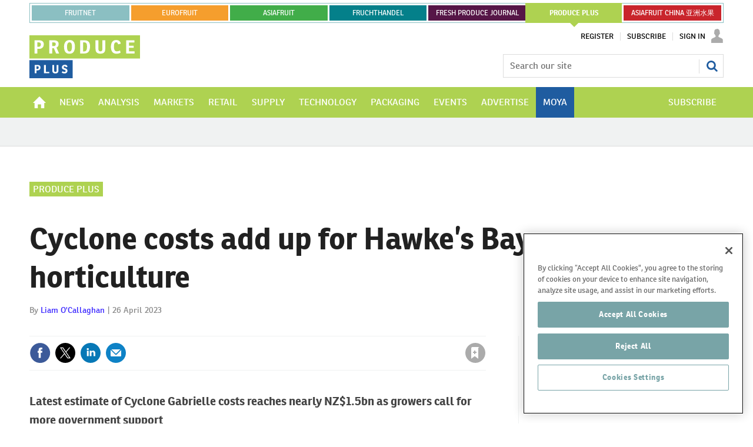

--- FILE ---
content_type: text/html; charset=utf-8
request_url: https://www.google.com/recaptcha/api2/aframe
body_size: 266
content:
<!DOCTYPE HTML><html><head><meta http-equiv="content-type" content="text/html; charset=UTF-8"></head><body><script nonce="MGtgec3mh-PL-tFdSwIQVg">/** Anti-fraud and anti-abuse applications only. See google.com/recaptcha */ try{var clients={'sodar':'https://pagead2.googlesyndication.com/pagead/sodar?'};window.addEventListener("message",function(a){try{if(a.source===window.parent){var b=JSON.parse(a.data);var c=clients[b['id']];if(c){var d=document.createElement('img');d.src=c+b['params']+'&rc='+(localStorage.getItem("rc::a")?sessionStorage.getItem("rc::b"):"");window.document.body.appendChild(d);sessionStorage.setItem("rc::e",parseInt(sessionStorage.getItem("rc::e")||0)+1);localStorage.setItem("rc::h",'1769393476365');}}}catch(b){}});window.parent.postMessage("_grecaptcha_ready", "*");}catch(b){}</script></body></html>

--- FILE ---
content_type: text/css
request_url: https://www.fruitnet.com/Uploads/CSS/2/HighlightmenubuttonPP.css
body_size: 174
content:
/* MENU HIGHLIGHT FoF PINK */
.desktopNavigation ul.main > li.link-highlight-PP {
background-color:#1f5ca0;
}